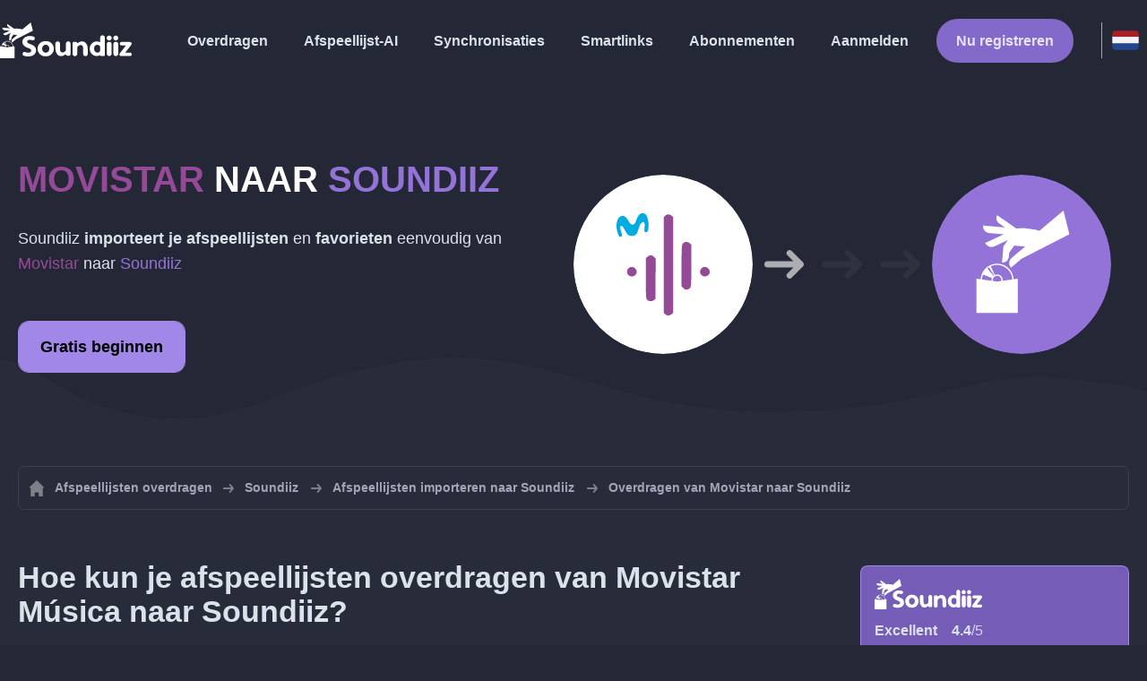

--- FILE ---
content_type: text/html; charset=UTF-8
request_url: https://soundiiz.com/nl/tutorial/movistar-musica-to-soundiiz
body_size: 5804
content:
                    <!DOCTYPE html>
<html class="theme-dark " lang="nl"  itemscope itemtype="https://schema.org/FAQPage">
<head>
    <meta charset="UTF-8" />
    <title>Movistar naar Soundiiz - Draag afspeellijsten en favorieten over met Soundiiz</title>
    <link rel="canonical" href="https://soundiiz.com/nl/tutorial/movistar-musica-to-soundiiz"/>

    <!-- HREFLANG -->
                                        <link rel="alternate" hreflang="x-default" href="https://soundiiz.com/tutorial/movistar-musica-to-soundiiz" />
                        <link rel="alternate" hreflang="en" href="https://soundiiz.com/tutorial/movistar-musica-to-soundiiz" />
                                            <link rel="alternate" hreflang="es" href="https://soundiiz.com/es/tutorial/movistar-musica-to-soundiiz" />
                                            <link rel="alternate" hreflang="fr" href="https://soundiiz.com/fr/tutorial/movistar-musica-to-soundiiz" />
                                            <link rel="alternate" hreflang="ru" href="https://soundiiz.com/ru/tutorial/movistar-musica-to-soundiiz" />
                                            <link rel="alternate" hreflang="pt" href="https://soundiiz.com/pt/tutorial/movistar-musica-to-soundiiz" />
                                            <link rel="alternate" hreflang="de" href="https://soundiiz.com/de/tutorial/movistar-musica-to-soundiiz" />
                                            <link rel="alternate" hreflang="it" href="https://soundiiz.com/it/tutorial/movistar-musica-to-soundiiz" />
                                            <link rel="alternate" hreflang="da" href="https://soundiiz.com/da/tutorial/movistar-musica-to-soundiiz" />
                                            <link rel="alternate" hreflang="nl" href="https://soundiiz.com/nl/tutorial/movistar-musica-to-soundiiz" />
                                            <link rel="alternate" hreflang="no" href="https://soundiiz.com/no/tutorial/movistar-musica-to-soundiiz" />
                                            <link rel="alternate" hreflang="pl" href="https://soundiiz.com/pl/tutorial/movistar-musica-to-soundiiz" />
                                            <link rel="alternate" hreflang="sv" href="https://soundiiz.com/sv/tutorial/movistar-musica-to-soundiiz" />
                                            <link rel="alternate" hreflang="zh" href="https://soundiiz.com/zh/tutorial/movistar-musica-to-soundiiz" />
                                            <link rel="alternate" hreflang="ja" href="https://soundiiz.com/ja/tutorial/movistar-musica-to-soundiiz" />
                                            <link rel="alternate" hreflang="ar" href="https://soundiiz.com/ar/tutorial/movistar-musica-to-soundiiz" />
                                            <link rel="alternate" hreflang="tr" href="https://soundiiz.com/tr/tutorial/movistar-musica-to-soundiiz" />
                                            <link rel="alternate" hreflang="hi" href="https://soundiiz.com/hi/tutorial/movistar-musica-to-soundiiz" />
            
    <meta name="description" itemprop="description" content="Importeer afspeellijsten en favoriete nummers, albums en artiesten van Movistar Música naar Soundiiz in één keer. Volg deze tutorial en stap over op Soundiiz in slechts enkele stappen." />
            <link rel="image_src" type="image/png" href="https://soundiiz.com/build/static/il-social.png" />
        <meta name="author" content="Soundiiz" />
    <meta name="keywords" content="soundiiz, convert, convert playlists, transfer, syncing, smart links, free, apple music, streaming services, youtube music, deezer, soundcloud, tidal, qobuz, amazon, song, lastfm, youtube" />
    <meta name="robots" content="all" />
    <meta name="viewport" content="width=device-width, initial-scale=1" />
    <meta name="theme-color" content="#242735">

    <!-- Open graph -->
    <meta property="og:site_name" content="Soundiiz" />
    <meta property="og:title" content="Movistar naar Soundiiz - Draag afspeellijsten en favorieten over met Soundiiz" />
    <meta property="og:description" content="Importeer afspeellijsten en favoriete nummers, albums en artiesten van Movistar Música naar Soundiiz in één keer. Volg deze tutorial en stap over op Soundiiz in slechts enkele stappen." />
    <meta property="og:type" content="website" />
            <meta property="og:image" content="https://soundiiz.com/build/static/il-social.png" />
        <meta property="og:url" content="https://soundiiz.com" />
    <meta property="fb:app_id" content="235280966601747" />


    <!-- Twitter graph -->
    <meta name="twitter:title" content="Movistar naar Soundiiz - Draag afspeellijsten en favorieten over met Soundiiz" />
    <meta name="twitter:description" content="Importeer afspeellijsten en favoriete nummers, albums en artiesten van Movistar Música naar Soundiiz in één keer. Volg deze tutorial en stap over op Soundiiz in slechts enkele stappen." />
            <meta name="twitter:image" content="https://soundiiz.com/build/static/il-social-twitter.png" />
        <meta name="twitter:card" content="summary" />
    <meta name="twitter:site" content="@soundiizexp" />

    
    <link rel="shortcut icon" href="/favicon/favicon.ico" />
    <link rel="icon" sizes="32x32" href="/favicon/32x32.png" />
    <link rel="icon" sizes="16x16" href="/favicon/16x16.png" />
    <link rel="apple-touch-icon" sizes="180x180" href="/favicon/180x180.png" />

    <!-- Style -->
    <link rel="stylesheet" href="/build/546e52735cec97afd541.css" integrity="sha384-SiKu4wmJQDuS+zmAeirDI0Q9EXWpWriwGgQ3D3tnFQ9GyyWVyi53B8zkUYiNxUXI">
        <link rel="stylesheet" href="/build/b648a15816cf95da70d4.css" integrity="sha384-k9sa9KesNVK7Lj7s83cS3n3hsS4WnQQ/AgJXOrADWjjJKhoxaZQkLGAXHrRbc0P4">
    <noscript id="deferred-styles">
            <link rel="stylesheet" href="/build/f9b7f6bab08af6a379d7.css" integrity="sha384-di0pezBHGaS02tLZg390osBgaoyxiVZQ2oZhCAJs1nJrEUFOae6oCAB1e8XkMudU">
    </noscript>
    <noscript id="scrolled-styles">
            <link rel="stylesheet" href="/build/66163cb7b1979ee2b0ca.css" integrity="sha384-OLBgp1GsljhM2TJ+sbHjaiH9txEUvgdDTAzHv2P24donTt6/529l+9Ua0vFImLlb">
    </noscript>
    <!-- End Style -->

    <script type="application/ld+json">
		{
			"@context": "https://schema.org",
			"@graph":[
			{
                "@type":"WebSite",
                "url": "https://soundiiz.com",
                "name": "Soundiiz",
                "description": "Importeer afspeellijsten en favoriete nummers, albums en artiesten van Movistar Música naar Soundiiz in één keer. Volg deze tutorial en stap over op Soundiiz in slechts enkele stappen.",
                "alternateName": "Soundiiz: Draag afspeellijsten en favorieten over tussen verschillende streamingdiensten",
                "sameAs":[
                    "https://www.linkedin.com/company/9388497/",
                    "https://www.instagram.com/soundiizofficial",
                    "https://en.wikipedia.org/wiki/Soundiiz",
                    "https://www.facebook.com/Soundiiz",
                    "https://x.com/Soundiiz"
                ]
            },
            {
                "@type":"Organization",
                "url": "https://soundiiz.com",
                "name": "Soundiiz",
                "legalName": "BRICKOFT SAS",
                "sameAs":[
                    "https://www.linkedin.com/company/9388497/",
                    "https://www.instagram.com/soundiizofficial",
                    "https://en.wikipedia.org/wiki/Soundiiz",
                    "https://www.facebook.com/Soundiiz",
                    "https://x.com/Soundiiz"
                ],
                "logo": "/favicon/180x180.png",
                "email": "contact@soundiiz.com"
            },
            {
                "@type":[
                    "WebApplication",
                    "SoftwareApplication"
                 ],
                "operatingSystem":"all",
                "name":"Soundiiz",
                "image":"/favicon/180x180.png",
                "url":"https://soundiiz.com",
                "applicationCategory":"UtilitiesApplication",
                "aggregateRating": {
                    "@type": "AggregateRating",
                    "ratingValue": "4.4",
                    "ratingCount": "822",
                    "reviewCount": "822",
                    "bestRating": "5",
                    "worstRating": "1"
                },
                "offers": {
                    "@type":"Offer",
                    "price":"0",
                    "priceCurrency":"EUR"
                }
            }]
		}
    </script>
    <!-- Trad cookie -->
    <script>
      var cookieTrans = {
        message: 'We gebruiken cookies om uw ervaring op onze website te verbeteren en om ons te helpen begrijpen hoe bezoekers deze gebruiken. Door deze site te gebruiken, gaat u akkoord met dit gebruik.',
        gotIt: 'OK',
        moreInfo: 'Details weergeven'
      }
    </script>
    </head>
<body lang="nl" >
<div class="sdz-root sdz-static code-200 tutorials movistar-musica-to-soundiiz">
    <header id="header">
        <div class="navbar" role="navigation" dir="ltr">
            <div class="navbar-inner">
                <div class="soundiiz-logo">
                    <a href="/nl/" data-native="_blank" aria-label="Playlist Transfer" title="Soundiiz">
                        <img src="/build/static/logo-soundiiz.svg" alt="Playlist Transfer" height="36" />
                    </a>
                </div>
                <div class="clear"></div>
                <ul id="navigation" class="navigation">
                    <li class="navigation-item navigation-control" id="navControl"></li>
                    <li class="navigation-item"><a data-native="_blank" href="/nl/transfer-playlist-and-favorites" title="Overdragen">Overdragen</a></li>
                    <li class="navigation-item"><a data-native="_blank" href="/nl/ai-playlist-generator" title="Afspeellijst-AI">Afspeellijst-AI</a></li>
                    <li class="navigation-item"><a data-native="_blank" href="/nl/auto-sync-playlist" title="Bewaar gesynchroniseerde afspeellijsten automatisch">Synchronisaties</a></li>
                    <li class="navigation-item"><a data-native="_blank" href="/nl/smartlink-for-playlist-curator" title="Smartlinks">Smartlinks</a></li>
                    <li class="navigation-item"><a data-native="_blank" href="/nl/pricing" title="Abonnementen">Abonnementen</a></li>
                    <li class="navigation-item"><a itemprop="url" href="/nl/login" title="Aanmelden">Aanmelden</a></li>
                    <li class="navigation-item item-app btn"><a href="/nl/register" title="Nu registreren">Nu registreren</a></li>
                    <li id="localePicker" class="locale-picker">
    <div id="currentLocale" class="current-locale locale-nl">
        <span class="flag flag-nl"></span>
    </div>
    <ul id="localeList" class="locale-list close">
                                    <li class="locale locale-en ">
                    <a title="English (US)" href="https://soundiiz.com/tutorial/movistar-musica-to-soundiiz">
                        <span class="flag flag-en"></span>English (US)
                    </a>
                </li>
                                                <li class="locale locale-es ">
                    <a title="Español" href="https://soundiiz.com/es/tutorial/movistar-musica-to-soundiiz">
                        <span class="flag flag-es"></span>Español
                    </a>
                </li>
                                                <li class="locale locale-fr ">
                    <a title="Français" href="https://soundiiz.com/fr/tutorial/movistar-musica-to-soundiiz">
                        <span class="flag flag-fr"></span>Français
                    </a>
                </li>
                                                <li class="locale locale-ru ">
                    <a title="Русский" href="https://soundiiz.com/ru/tutorial/movistar-musica-to-soundiiz">
                        <span class="flag flag-ru"></span>Русский
                    </a>
                </li>
                                                <li class="locale locale-pt ">
                    <a title="Português (Brasil)" href="https://soundiiz.com/pt/tutorial/movistar-musica-to-soundiiz">
                        <span class="flag flag-pt"></span>Português (Brasil)
                    </a>
                </li>
                                                <li class="locale locale-de ">
                    <a title="Deutsch" href="https://soundiiz.com/de/tutorial/movistar-musica-to-soundiiz">
                        <span class="flag flag-de"></span>Deutsch
                    </a>
                </li>
                                                <li class="locale locale-it ">
                    <a title="Italiano" href="https://soundiiz.com/it/tutorial/movistar-musica-to-soundiiz">
                        <span class="flag flag-it"></span>Italiano
                    </a>
                </li>
                                                <li class="locale locale-da ">
                    <a title="Dansk" href="https://soundiiz.com/da/tutorial/movistar-musica-to-soundiiz">
                        <span class="flag flag-da"></span>Dansk
                    </a>
                </li>
                                                <li class="locale locale-nl locale-selected">
                    <a title="Nederlands" href="https://soundiiz.com/nl/tutorial/movistar-musica-to-soundiiz">
                        <span class="flag flag-nl"></span>Nederlands
                    </a>
                </li>
                                                <li class="locale locale-no ">
                    <a title="Norsk" href="https://soundiiz.com/no/tutorial/movistar-musica-to-soundiiz">
                        <span class="flag flag-no"></span>Norsk
                    </a>
                </li>
                                                <li class="locale locale-pl ">
                    <a title="Polski" href="https://soundiiz.com/pl/tutorial/movistar-musica-to-soundiiz">
                        <span class="flag flag-pl"></span>Polski
                    </a>
                </li>
                                                <li class="locale locale-sv ">
                    <a title="Svenska" href="https://soundiiz.com/sv/tutorial/movistar-musica-to-soundiiz">
                        <span class="flag flag-sv"></span>Svenska
                    </a>
                </li>
                                                <li class="locale locale-zh ">
                    <a title="中文" href="https://soundiiz.com/zh/tutorial/movistar-musica-to-soundiiz">
                        <span class="flag flag-zh"></span>中文
                    </a>
                </li>
                                                <li class="locale locale-ja ">
                    <a title="日本語" href="https://soundiiz.com/ja/tutorial/movistar-musica-to-soundiiz">
                        <span class="flag flag-ja"></span>日本語
                    </a>
                </li>
                                                <li class="locale locale-ar ">
                    <a title="العربية" href="https://soundiiz.com/ar/tutorial/movistar-musica-to-soundiiz">
                        <span class="flag flag-ar"></span>العربية
                    </a>
                </li>
                                                <li class="locale locale-tr ">
                    <a title="Türkçe" href="https://soundiiz.com/tr/tutorial/movistar-musica-to-soundiiz">
                        <span class="flag flag-tr"></span>Türkçe
                    </a>
                </li>
                                                <li class="locale locale-hi ">
                    <a title="हिन्दी" href="https://soundiiz.com/hi/tutorial/movistar-musica-to-soundiiz">
                        <span class="flag flag-hi"></span>हिन्दी
                    </a>
                </li>
                        </ul>
</li>                </ul>
            </div>
        </div>
    </header>

        <div class="overhead overhead-tutorial overhead-tutorial-convertTo">
        <div class="overhead-wrapper">
            <div class="overhead-inner">
                <h1 class="overhead-title"><strong><span class="text-movistar">Movistar</span> naar <span class="text-soundiiz">Soundiiz</span></strong></h1>
                <p class="overhead-desc">Soundiiz <strong>importeert je afspeellijsten</strong> en <strong>favorieten</strong> eenvoudig van <span class="text-movistar">Movistar</span> naar <span class="text-soundiiz">Soundiiz</span></p>
                <div class="overhead-actions">
                    <a class="btn btn-large btn-primary btn-webapp" rel="nofollow" href="/nl/webapp/tools/jobConvertGlobal?source=movistar&amp;destination=soundiiz" title="Gratis beginnen"> Gratis beginnen</a>
                </div>
            </div>
            <div class="overhead-canvas from-movistar-to-soundiiz">
                <div class="canvas">
                    <div class="foreground">
                        <div class="canvas-platform platform-source platform-movistar"></div>
                        <div class="canvas-platform platform-destination platform-soundiiz"></div>
                    </div>
                    <div class="middleground">
                        <div class="canvas-arrow"></div>
                        <div class="canvas-arrow"></div>
                        <div class="canvas-arrow"></div>
                    </div>
                </div>
            </div>
        </div>
        <div class="wave-separator"></div>
    </div>
    <section class="section section-auto section-breadcrumbs">
        <div class="container container-flex container-breadcrumbs container-new container-padding">
            <nav>
                <ol class="breadcrumbs" itemscope itemtype="https://schema.org/BreadcrumbList">
                                            <li itemprop="itemListElement" itemscope
                            itemtype="https://schema.org/ListItem">
                            <a itemprop="item" href="/nl/" title="Afspeellijsten overdragen">
                                <span itemprop="name">Afspeellijsten overdragen</span></a>
                            <meta itemprop="position" content="1" />
                        </li>
                                                                                                                                <li itemprop="itemListElement" itemscope
                            itemtype="https://schema.org/ListItem">
                            <a itemprop="item" href="/nl/soundiiz" title="Soundiiz">
                                <span itemprop="name">Soundiiz</span></a>
                            <meta itemprop="position" content="2" />
                        </li>
                                                    <li itemprop="itemListElement" itemscope
                                itemtype="https://schema.org/ListItem">
                                <a itemprop="item" href="/nl/soundiiz/import-playlist" title="Afspeellijsten importeren naar Soundiiz">
                                    <span itemprop="name">Afspeellijsten importeren naar Soundiiz</span></a>
                                <meta itemprop="position" content="3" />
                            </li>
                                                <li>Overdragen van Movistar naar Soundiiz</li>
                                    </ol>
            </nav>
        </div>
    </section>
    <section class="section section-tutorials">
        <div class="container container-flex container-full container-row container-tutorials container-new container-padding">
            <div class="all-tutorials">
                <div class="recap-box">
    <div class="recap-box-wrapper">
        <div class="recap-box-header">
            <div class="recap-box-logo"></div>
            <div class="trustpilot">
    <span class="trustpilot-score">Excellent</span>
    <span class="trustpilot-score-number"><strong>4.4</strong>/5</span>
    </div>        </div>
        <div class="recap-box-content">
            <div class="recap-box-title">De beste oplossing voor het beheren van je online muziekcollectie!</div>
            <ul class="recap-box-features">
                <li>41 muziekdiensten ondersteund</li>
                <li>Draag je afspeellijsten en favorieten over</li>
                <li>Je hoeft geen toepassing te installeren</li>
            </ul>
        </div>
    </div>
    <div class="recap-box-footer">
        <a class="btn btn-large recap-box-action" href="/nl/webapp/playlists" title="Gratis beginnen">Gratis beginnen</a>
    </div>
</div>                <article class="tutorial have-end-buttons" itemscope itemprop="mainEntity" itemtype="https://schema.org/Question" id="howToPlaylists">
    <h2 itemprop="name">Hoe kun je afspeellijsten overdragen van Movistar Música naar Soundiiz?</h2>
    <div itemscope itemprop="acceptedAnswer" itemtype="https://schema.org/Answer">
            <p class="group-subtitle">Deze snelle tutorial begeleidt je bij het verhuizen van een of meer afspeellijsten van Movistar Música naar Soundiiz</p>
        <div class="sticks">
            <a href="/nl/pricing" class="stick stick-free">Gratis (een voor een)</a>
            <a href="/nl/pricing" class="stick stick-premium">Premium (meerdere tegelijk)</a>
            <span class="stick stick-category stick-playlists ">Afspeellijsten</span>
            <span class="stick stick-tool stick-convert ">Overdragen</span>
        </div>
        <div itemprop="text">
            <ol class="process process-primary break-row">
                <li>Open Soundiiz en selecteer de overdrachtstool</li>
                <li>Koppel je account op Movistar Música en Soundiiz</li>
                <li>Selecteer alle afspeellijsten die je wilt kopiëren naar Soundiiz</li>
                <li>Bevestig je selectie en start de overdracht!</li>
            </ol>
        </div>
        <div class="tutorial-actions">
            <a rel="nofollow" href="/nl/webapp/tools/jobConvertGlobal?source=movistar&amp;destination=soundiiz&amp;type=playlist" class="btn tutorial-action btn-large">Verhuis van Movistar Música naar Soundiiz</a>
        </div>
        </div>
</article>                <article class="tutorial have-end-buttons" itemscope itemprop="mainEntity" itemtype="https://schema.org/Question" id="howToAlbums">
    <h2 itemprop="name">Hoe kun je albums overdragen van Movistar Música naar Soundiiz?</h2>
    <div itemscope itemprop="acceptedAnswer" itemtype="https://schema.org/Answer">
            <p class="group-subtitle">Heb je favoriete albums op Movistar Música en wil je ze verhuizen naar Soundiiz? De stappen hieronder kunnen je helpen:</p>
        <div class="sticks">
            <a href="/nl/pricing" class="stick stick-free">Gratis (een voor een)</a>
            <a href="/nl/pricing" class="stick stick-premium">Premium</a>
            <span class="stick stick-category stick-albums ">Albums</span>
            <span class="stick stick-tool stick-convert ">Overdragen</span>
        </div>
        <div itemprop="text">
            <ol class="process process-primary break-row">
                <li>Open Soundiiz en selecteer de overdrachtstool</li>
                <li>Koppel je account op Movistar Música en Soundiiz</li>
                <li>Selecteer alle albums die je wilt toevoegen aan Soundiiz</li>
                <li>Bevestig je selectie en start de overdracht!</li>
            </ol>
        </div>
        <div class="tutorial-actions">
            <a rel="nofollow" href="/nl/webapp/tools/jobConvertGlobal?source=movistar&amp;destination=soundiiz&amp;type=album" class="btn tutorial-action btn-large">Verhuis van Movistar Música naar Soundiiz</a>
        </div>
        </div>
</article>                <article class="tutorial have-end-buttons" itemscope itemprop="mainEntity" itemtype="https://schema.org/Question" id="howToArtists">
    <h2 itemprop="name">Hoe kun je artiesten overdragen van Movistar Música naar Soundiiz?</h2>
    <div itemscope itemprop="acceptedAnswer" itemtype="https://schema.org/Answer">
            <p class="group-subtitle">Heb je favoriete artiesten op Movistar Música en wil je ze verhuizen naar Soundiiz? De stappen hieronder kunnen je helpen:</p>
        <div class="sticks">
            <a href="/nl/pricing" class="stick stick-free">Gratis (een voor een)</a>
            <a href="/nl/pricing" class="stick stick-premium">Premium</a>
            <span class="stick stick-category stick-artists ">Artiesten</span>
            <span class="stick stick-tool stick-convert ">Overdragen</span>
        </div>
        <div itemprop="text">
            <ol class="process process-primary break-row">
                <li>Open Soundiiz en selecteer de overdrachtstool</li>
                <li>Koppel je account op Movistar Música en Soundiiz</li>
                <li>Selecteer alle artiesten die je wilt volgen op Soundiiz</li>
                <li>Bevestig je selectie en start de overdracht!</li>
            </ol>
        </div>
        <div class="tutorial-actions">
            <a rel="nofollow" href="/nl/webapp/tools/jobConvertGlobal?source=movistar&amp;destination=soundiiz&amp;type=artist" class="btn tutorial-action btn-large">Verhuis van Movistar Música naar Soundiiz</a>
        </div>
        </div>
</article>                <article class="tutorial have-end-buttons" itemscope itemprop="mainEntity" itemtype="https://schema.org/Question" id="howToTracks">
    <h2 itemprop="name">Hoe kun je favoriete nummers overdragen van Movistar Música naar Soundiiz?</h2>
    <div itemscope itemprop="acceptedAnswer" itemtype="https://schema.org/Answer">
            <p class="group-subtitle">Heb je favoriete nummers op Movistar Música en wil je ze verhuizen naar Soundiiz? De stappen hieronder kunnen je helpen:</p>
        <div class="sticks">
            <a href="/nl/pricing" class="stick stick-free">Gratis (een voor een)</a>
            <a href="/nl/pricing" class="stick stick-premium">Premium</a>
            <span class="stick stick-category stick-tracks ">Nummers</span>
            <span class="stick stick-tool stick-convert ">Overdragen</span>
        </div>
        <div itemprop="text">
            <ol class="process process-primary break-row">
                <li>Open Soundiiz en selecteer de overdrachtstool</li>
                <li>Koppel je account op Movistar Música en Soundiiz</li>
                <li>Selecteer alle nummers die je wilt toevoegen aan Soundiiz</li>
                <li>Bevestig je selectie en start de overdracht!</li>
            </ol>
        </div>
        <div class="tutorial-actions">
            <a rel="nofollow" href="/nl/webapp/tools/jobConvertGlobal?source=movistar&amp;destination=soundiiz&amp;type=track" class="btn tutorial-action btn-large">Verhuis van Movistar Música naar Soundiiz</a>
        </div>
        </div>
</article>                
    
<article class="tutorial" itemscope itemprop="mainEntity" itemtype="https://schema.org/Question">
    <h2 itemprop="name">Wat is Movistar Música?</h2>
    <div itemscope itemprop="acceptedAnswer" itemtype="https://schema.org/Answer">
        <div itemprop="text">
            <p>Movistar Música is een muziekstreamingdienst die actief is in Colombia, Chili, Ecuador en Uruguay. Zowel een light als een premiumaanbod zijn beschikbaar.</p>
        </div>
    </div>
</article>

<article class="tutorial" itemscope itemprop="mainEntity" itemtype="https://schema.org/Question">
    <h2 itemprop="name">Wat is Soundiiz?</h2>
    <div itemscope itemprop="acceptedAnswer" itemtype="https://schema.org/Answer">
        <div itemprop="text">
            <p>Soundiiz is de meest complete online tool om je muziekbibliotheek te beheren tussen meerdere diensten. Het biedt een eenvoudige manier om afspeellijsten en favoriete nummers, artiesten en albums te importeren en exporteren.</p>
        </div>
    </div>
</article>

            </div>
            <div class="sidebar-tutorials">
                <div class="recap-box">
    <div class="recap-box-wrapper">
        <div class="recap-box-header">
            <div class="recap-box-logo"></div>
            <div class="trustpilot">
    <span class="trustpilot-score">Excellent</span>
    <span class="trustpilot-score-number"><strong>4.4</strong>/5</span>
    </div>        </div>
        <div class="recap-box-content">
            <div class="recap-box-title">De beste oplossing voor het beheren van je online muziekcollectie!</div>
            <ul class="recap-box-features">
                <li>41 muziekdiensten ondersteund</li>
                <li>Draag je afspeellijsten en favorieten over</li>
                <li>Je hoeft geen toepassing te installeren</li>
            </ul>
        </div>
    </div>
    <div class="recap-box-footer">
        <a class="btn btn-large recap-box-action" href="/nl/webapp/playlists" title="Gratis beginnen">Gratis beginnen</a>
    </div>
</div>                <div class="other-tutorials">
                    <h4>Andere tutorials</h4>
                                            <a href="/nl/tutorial/spotify-to-apple-music" class="tutorial-link" title="Hoe verhuis je van Spotify naar Apple Music?">Hoe verhuis je van Spotify naar Apple Music?</a>
                    
                                            <a href="/nl/tutorial/apple-music-to-spotify" class="tutorial-link" title="Hoe verhuis je van Apple Music naar Spotify?">Hoe verhuis je van Apple Music naar Spotify?</a>
                    
                                            <a href="/nl/tutorial/spotify-to-tidal"  class="tutorial-link" title="Hoe verhuis je van Spotify naar TIDAL?">Hoe verhuis je van Spotify naar TIDAL?</a>
                    
                                            <a href="/nl/tutorial/deezer-to-spotify" class="tutorial-link" title="Hoe verhuis je van Deezer naar Spotify?">Hoe verhuis je van Deezer naar Spotify?</a>
                    
                                            <a href="/nl/tutorial/spotify-to-amazon-music"  class="tutorial-link" title="Hoe verhuis je van Spotify naar Amazon Music?">Hoe verhuis je van Spotify naar Amazon Music?</a>
                    
                                            <a href="/nl/tutorial/apple-music-to-youtube-music" class="tutorial-link" title="Hoe verhuis je van Apple Music naar YouTube Music?">Hoe verhuis je van Apple Music naar YouTube Music?</a>
                                        <a href="/nl/tutorial" class="btn btn-basic btn-block btn-small">Andere tutorials</a>
                </div>
            </div>
        </div>
    </section>
    <section class="section section-hub-redirects">
    <div class="container container-flex container-row container-hub-redirects container-new container-padding">
        <div class="hub-redirects">
                        <a href="/nl/movistar-musica" title="Andere tutorials Movistar Música" class="hub-redirect hub-redirect-source hub-redirect-movistar">
                <div class="hub-redirect-pretitle">Andere tutorials</div>
                <div class="hub-redirect-title"><strong class="text-movistar">Movistar Música</strong></div>
            </a>
                                    <a href="/nl/soundiiz" title="Andere tutorials Soundiiz" class="hub-redirect hub-redirect-destination hub-redirect-soundiiz">
                <div class="hub-redirect-pretitle">Andere tutorials</div>
                <div class="hub-redirect-title"><strong class="text-soundiiz">Soundiiz</strong></div>
            </a>
                    </div>
    </div>
</section>
    <footer>
        <div class="container container-new container-footer container-padding">
            <nav class="footer-nav">
                <a href="/nl/" title="Soundiiz: convert playlists" class="footer-logo"></a>
                <ul class="footer-inner">
                    <li class="footer-link"><a href="/blog/" data-native="_blank" title="Blog"> Blog</a></li>
                    <li class="footer-link"><a href="/nl/tutorial" data-native="_blank" title="Tutorials"> Tutorials</a></li>
                    <li class="footer-link"><a href="https://support.soundiiz.com/hc/en-us" target="_blank" rel="noopener" title="Ondersteuningscentrum">Ondersteuningscentrum</a></li>
                    <li class="footer-link"><a href="/nl/partners" data-native="_blank" title="Onze partners"> Onze partners</a></li>
                    <li class="footer-link"><a href="/nl/about" data-native="_blank" title="Over ons">Over ons</a></li>
                    <li class="footer-link"><a href="/nl/brand" data-native="_blank" title="Perskit"> Perskit</a></li>
                    <li class="footer-link"><a href="https://support.soundiiz.com/hc/en-us/requests/new" data-native="_blank" title="Contact"> Contact</a></li>
                    <li class="footer-link"><a href="/nl/api" data-native="_blank" title="Ontwikkelaars (API)"> Ontwikkelaars (API)</a></li>
                    <li class="footer-link"><a href="https://play.google.com/store/apps/details?id=fr.brickoft.soundiiz&referrer=utm_source%3Dsoundiiz%26utm_medium%3Dfooter" target="_blank" rel="noopener" title="Android app">Android App</a></li>
                </ul>
            </nav>
        </div>
        <div class="footer-cr">
            <div class="container container-new container-footer container-padding">
                <div class="footer-cr-inner">
                    <div class="cr-items">
                        <div class="cr-item">© 2025 Brickoft</div>
                        <a href="/nl/terms" data-native="_blank" title="Privacy en voorwaarden" class="cr-item cr-link">Privacy en voorwaarden</a>
                        <a href="https://status.soundiiz.com/" target="_blank" rel="noopener" data-native="_blank" title="Dienstenstatus" class="cr-item cr-link"> Dienstenstatus</a>
                    </div>
                    <div class="cr-follow-links">
                        <a href="https://www.facebook.com/Soundiiz" title="Facebook" rel="noreferrer" target="_blank" class="cr-follow-link link-facebook"></a>
                        <a href="https://x.com/soundiiz" title="X" rel="noreferrer" target="_blank" class="cr-follow-link link-twitter"></a>
                        <a href="https://www.youtube.com/channel/UCV1Vcu3E9IJKkn-Ss8yt4xg" title="YouTube" rel="noreferrer" target="_blank" class="cr-follow-link link-youtube"></a>
                        <a href="https://www.linkedin.com/company/soundiiz" data-native="_blank" title="Linkedin" rel="noreferrer"  class="cr-follow-link link-linkedin"></a>
                        <a href="https://www.reddit.com/r/Soundiiz/" data-native="_blank" title="Reddit" rel="noreferrer"  class="cr-follow-link link-reddit"></a>
                    </div>
                </div>
            </div>
        </div>
    </footer>
    <div id="cookieconsent"></div>
</div>

<!---------------- Autres js ------------------------------------------------->
<script src="/build/b6338284293b5a4e5286.js" integrity="sha384-7FYvjhSjEzB6RSG5pkeRk2QXDLukzedrpHGfuDVL+I4Nc9QHhuIXySOVcpMAbn+G"></script><script src="/build/546e52735cec97afd541.js" integrity="sha384-oq6z2YoF3P5zRRLgQugGIct3pfibGm7JuGrzjs0Q8GsMaHEAn5e4J4J0rghvyBGN"></script>
<script src="/build/c8097ee712a9d873520a.js" integrity="sha384-noE6XkwpSGhkU0VsFMEKv57rKsb9o+qGkGk8awbBJXxVXvdgn/U9Sx2N9vPWP5t9"></script>
    <script src="/build/b648a15816cf95da70d4.js" integrity="sha384-5c1cdhHpauhSyBeaV9twVX1AWUnXwv6IGfMtHhdl7gfC0u4F8ERIAFdPWQKFne4N"></script>
<noscript class="deferred-script">
    <script src="/build/28185b0c9125880c8471.js" integrity="sha384-fT9aCTEqYdULf8yUV0FPqEvaX4yJ14jTzQm6cRJpAx43CnGrBweBmmZqc+Vv7M/K"></script>
        <script src="/build/f9b7f6bab08af6a379d7.js" integrity="sha384-YSRtWlOJG2T2BZXOxC32Y46/aZpU1OIfemGHmKtng+lozB6dxdpKcxDLCuFFgeKH"></script>
</noscript>
<noscript class="scrolled-script">
    <script src="/build/811556d62d9e8af66b8e.js" integrity="sha384-GkY3WE2FeM8Nsbd1OOmJrBttj0zJjPT2Frpgt2SERDhlo53wwaHBdVxJYN38s5NP"></script>
        <script src="/build/66163cb7b1979ee2b0ca.js" integrity="sha384-Jztli/z7ad5pJXqYqOz9FCy3WiF5jiqYwPoWybSoUY6Y2zxn6kjmggZGcMNCMeYl"></script>
</noscript>
</body>
</html>


--- FILE ---
content_type: application/javascript
request_url: https://soundiiz.com/build/546e52735cec97afd541.js
body_size: 1591
content:
(self.webpackChunkSoundiiz=self.webpackChunkSoundiiz||[]).push([[9454],{44413:(e,t,n)=>{("undefined"!=typeof window?window:void 0!==n.g?n.g:"undefined"!=typeof self?self:{}).SENTRY_RELEASE={id:"soundiiz-prod"}},86799:(e,t,n)=>{"use strict";function r(e){return r="function"==typeof Symbol&&"symbol"==typeof Symbol.iterator?function(e){return typeof e}:function(e){return e&&"function"==typeof Symbol&&e.constructor===Symbol&&e!==Symbol.prototype?"symbol":typeof e},r(e)}function o(e,t){for(var n=0;n<t.length;n++){var r=t[n];r.enumerable=r.enumerable||!1,r.configurable=!0,"value"in r&&(r.writable=!0),Object.defineProperty(e,i(r.key),r)}}function i(e){var t=function(e,t){if("object"!=r(e)||!e)return e;var n=e[Symbol.toPrimitive];if(void 0!==n){var o=n.call(e,t||"default");if("object"!=r(o))return o;throw new TypeError("@@toPrimitive must return a primitive value.")}return("string"===t?String:Number)(e)}(e,"string");return"symbol"==r(t)?t:t+""}var a=function(){return e=function e(){!function(e,t){if(!(e instanceof t))throw new TypeError("Cannot call a class as a function")}(this,e),this.state={isScrolled:!1}},t=[{key:"getHtmlObjects",value:function(e){var t=document.createElement("div");return t.innerHTML=e,t.getElementsByTagName("script")}},{key:"loadScript",value:function(e,t){for(var n=this.getHtmlObjects(e),r=0;r<n.length;r++){var o,i,a,c=n[r];c&&(i=!1,(o=document.createElement("script")).type="text/javascript",o.src=c.getAttribute("src"),c.getAttribute("integrity")&&(o.integrity=c.getAttribute("integrity")),o.onload=o.onreadystatechange=function(){i||this.readyState&&"complete"!=this.readyState||(i=!0,t())},(a=document.getElementsByTagName("script")[0]).parentNode.insertBefore(o,a))}}},{key:"canLoadScrollNow",value:function(){return window.scrollY>=100||window.screen.availHeight>1875}},{key:"loadDeferred",value:function(e){e.loadDeferredStyles(),e.loadDeferredScripts(),setTimeout((function(){e.canLoadScrollNow()?e.loadScrolled(e):document.addEventListener("scroll",(function(){return e.loadScrolled(e)}))}),500)}},{key:"loadScrolled",value:function(e){e.canLoadScrollNow(),e.state.isScrolled||(e.state.isScrolled=!0,e.loadDeferredScripts(!0),e.loadDeferredStyles(!0),e.loadYoutube())}},{key:"loadYoutube",value:function(){var e=document.getElementById("deferred-youtube"),t=document.getElementsByClassName("video-container");null!==e&&t.length>0&&(t[0].innerHTML=e.textContent)}},{key:"loadDeferredStyles",value:function(e){var t=e?document.getElementById("scrolled-styles"):document.getElementById("deferred-styles");if(t){var n=document.createElement("div");n.innerHTML=t.textContent,document.body.appendChild(n),t.parentElement.removeChild(t)}else console.error("".concat(e?"scrolled-styles not available":"deferred-styles not available"))}},{key:"loadDeferredScripts",value:function(e){var t=e?document.getElementsByClassName("scrolled-script"):document.getElementsByClassName("deferred-script");if(t)for(var n=0;n<t.length;n++)this.loadScript(t[n].textContent,(function(){})),t[n].parentElement.removeChild(t[n]);else console.error("".concat(e?"scrolled-script not available":"deferred-script not available"))}},{key:"init",value:function(){var e=this;window.addEventListener("load",(function(){return e.loadDeferred(e)}))}}],t&&o(e.prototype,t),n&&o(e,n),Object.defineProperty(e,"prototype",{writable:!1}),e;var e,t,n}(),c=n(53538);(new a).init(),c.Ts()},53538:(e,t,n)=>{"use strict";n.d(t,{Ts:()=>o,Uc:()=>i});var r=n(18987);function o(){r.A.get("isSoundiizMobile")&&(function(){var e,t,n=document.links,r=function(){var t=n[e];("_blank"==t.target||t.dataset.native)&&t.addEventListener("click",(function(e){a(e,t.href)}))};for(e=0,t=n.length;e<t;e++)r()}(),function(){var e,t,n=document.links,o=function(){var t=n[e];"_blank"!=t.target&&(-1===t.className.split(" ").indexOf("btn-social")&&t.addEventListener("click",(function(e){t.href,r.A.get("isSoundiizMobile")&&window.ReactNativeWebView.postMessage("soundiiz::load")})))};for(e=0,t=n.length;e<t;e++)o()}())}function i(){if(r.A.get("isSoundiizMobile")){var e=document.getElementsByClassName("cc-link");if(e.length>0){var t=e[0];t.addEventListener("click",(function(e){a(e,t.href)}))}}}function a(e,t,n){r.A.get("isSoundiizMobile")&&(e.preventDefault(),window.ReactNativeWebView.postMessage("soundiiz::link::"+t))}},18987:(e,t,n)=>{"use strict";
/*! js-cookie v3.0.5 | MIT */
function r(e){for(var t=1;t<arguments.length;t++){var n=arguments[t];for(var r in n)e[r]=n[r]}return e}n.d(t,{A:()=>o});var o=function e(t,n){function o(e,o,i){if("undefined"!=typeof document){"number"==typeof(i=r({},n,i)).expires&&(i.expires=new Date(Date.now()+864e5*i.expires)),i.expires&&(i.expires=i.expires.toUTCString()),e=encodeURIComponent(e).replace(/%(2[346B]|5E|60|7C)/g,decodeURIComponent).replace(/[()]/g,escape);var a="";for(var c in i)i[c]&&(a+="; "+c,!0!==i[c]&&(a+="="+i[c].split(";")[0]));return document.cookie=e+"="+t.write(o,e)+a}}return Object.create({set:o,get:function(e){if("undefined"!=typeof document&&(!arguments.length||e)){for(var n=document.cookie?document.cookie.split("; "):[],r={},o=0;o<n.length;o++){var i=n[o].split("="),a=i.slice(1).join("=");try{var c=decodeURIComponent(i[0]);if(r[c]=t.read(a,c),e===c)break}catch(e){}}return e?r[e]:r}},remove:function(e,t){o(e,"",r({},t,{expires:-1}))},withAttributes:function(t){return e(this.converter,r({},this.attributes,t))},withConverter:function(t){return e(r({},this.converter,t),this.attributes)}},{attributes:{value:Object.freeze(n)},converter:{value:Object.freeze(t)}})}({read:function(e){return'"'===e[0]&&(e=e.slice(1,-1)),e.replace(/(%[\dA-F]{2})+/gi,decodeURIComponent)},write:function(e){return encodeURIComponent(e).replace(/%(2[346BF]|3[AC-F]|40|5[BDE]|60|7[BCD])/g,decodeURIComponent)}},{path:"/"})}},e=>{var t=t=>e(e.s=t);t(44413),t(86799)}]);